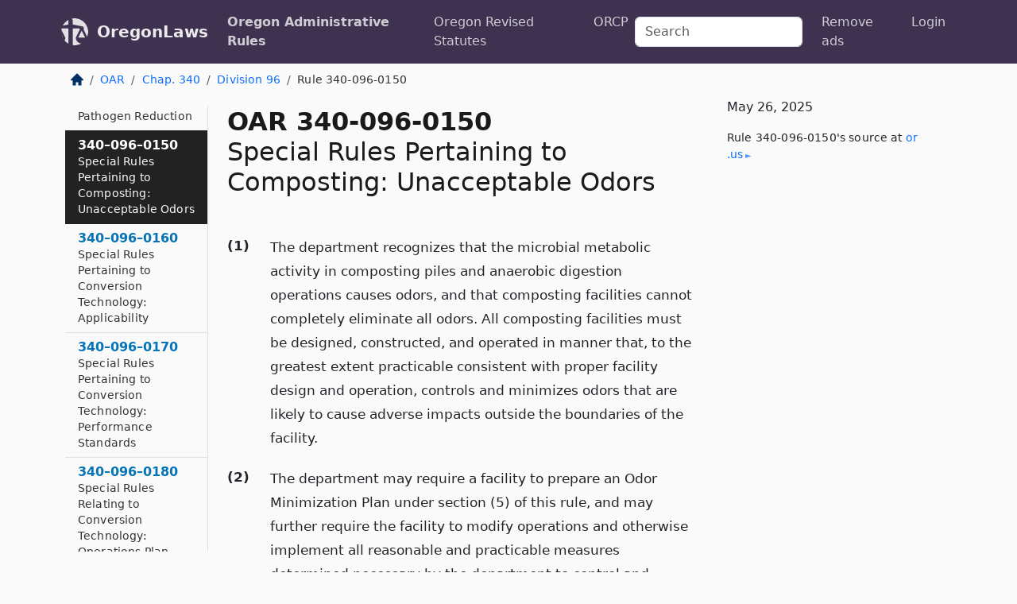

--- FILE ---
content_type: text/html; charset=utf-8
request_url: https://oregon.public.law/rules/oar_340-096-0150
body_size: 6872
content:
<!DOCTYPE html>
<html lang='en'>
<head>
<meta charset='utf-8'>
<meta content='width=device-width, initial-scale=1, shrink-to-fit=no' name='viewport'>
<meta content='ie=edge' http-equiv='x-ua-compatible'>
  <!-- Google tag (gtag.js) -->
  <script async src="https://www.googletagmanager.com/gtag/js?id=G-H4FE23NSBJ" crossorigin="anonymous"></script>
  <script>
    window.dataLayer = window.dataLayer || [];
    function gtag(){dataLayer.push(arguments);}
    gtag('js', new Date());

    gtag('config', 'G-H4FE23NSBJ');
  </script>

<!-- Metadata -->
<title>OAR 340-096-0150 – Special Rules Pertaining to Composting: Unacceptable Odors</title>
<meta content='(1) The department recognizes that the microbial metabolic activity in composting piles and anaerobic digestion operations causes odors, and that composting ...' name='description'>

<link rel="canonical" href="https://oregon.public.law/rules/oar_340-096-0150">

    <!-- Twitter Meta Tags -->
    <meta name="twitter:card"        content="summary">
    <meta name="twitter:site"        content="@law_is_code">
    <meta name="twitter:title"       content="OAR 340-096-0150 – Special Rules Pertaining to Composting: Unacceptable Odors">
    <meta name="twitter:description" content="(1) The department recognizes that the microbial metabolic activity in composting piles and anaerobic digestion operations causes odors, and that composting ...">

    <!-- Facebook Meta Tags -->
    <meta property="og:type"         content="article">
    <meta property="og:url"          content="https://oregon.public.law/rules/oar_340-096-0150">
    <meta property="og:title"        content="OAR 340-096-0150 – Special Rules Pertaining to Composting: Unacceptable Odors">
    <meta property="og:determiner"   content="the">
    <meta property="og:description"  content="(1) The department recognizes that the microbial metabolic activity in composting piles and anaerobic digestion operations causes odors, and that composting ...">

    <meta property="article:author"  content="OR Sec&#39;y of State">

    <meta property="article:section" content="Department of Environmental Quality">

    <!-- Apple Meta Tags -->
    <meta property="og:site_name"     content="OregonLaws">

    <!-- LinkedIn Meta Tags -->
    <meta property="og:title"        content="OAR 340-096-0150 – Special Rules Pertaining to Composting: Unacceptable Odors" name="title">

        <!-- Jurisdiction Icon -->

        <meta name="twitter:image"       content="https://oregon.public.law/assets/jurisdiction/oregon-c954d87af14b523b19b292236af483242aa1ca9007e0b96080fd9afcd3928858.png">
        <meta name="twitter:image:alt"   content="Oregon icon">
        
        <link rel="apple-touch-icon"     href="https://oregon.public.law/assets/jurisdiction/256x256/oregon-178e7f7dd689fa81d78879372c59764dd65e7a08331c87f39f8232d2a004a913.png" sizes="256x256" >
        <meta property="og:image"        content="https://oregon.public.law/assets/jurisdiction/256x256/oregon-178e7f7dd689fa81d78879372c59764dd65e7a08331c87f39f8232d2a004a913.png">
        <meta property="og:image:type"   content="image/png">
        <meta property="og:image:width"  content="256">
        <meta property="og:image:height" content="256">
        <meta property="og:image:alt"    content="Oregon icon">

<!-- CSS -->
<link rel="stylesheet" href="/assets/themes/oregon-92aca0990a7ed77f24fd328193eb539293a089948a57c02403d75ac7eafe8316.css">
<!-- Favicons -->
<!-- Platform-independent .ico -->
<link rel="icon" type="image/x-icon" href="/assets/favicon/favicon-1971bb419bcff8b826acfc6d31b7bcdaa84e2b889fb346f139d81d504e21301c.ico">
<!-- Generic Favicon -->
<link rel="icon" type="image/png" href="/assets/favicon/favicon-196x196-1a89cdc4f55cce907983623a3705b278153a4a7c3f4e937224c2f68263cdf079.png" sizes="196x196">
<!-- Apple -->
<link rel="icon" type="image/png" href="/assets/favicon/apple-touch-icon-152x152-34df06b5e2e93efe4b77219bb2f7c625e82b95f0bdadc5b066ec667d56fd329d.png" sizes="196x196">
<!-- Microsoft favicons -->
<meta content='#FFFFFF' name='msapplication-TileColor'>
<meta content='https://oregon.public.law/assets/favicon/mstile-144x144-1ff51a60a42438151b0aa8d2b8ecdaa867d9af9ede744983626c8263eb9051c5.png' name='msapplication-TileImage'>
<meta content='https://oregon.public.law/assets/favicon/mstile-310x150-ae54f5e235f629e5bbc1b3787980a0a0c790ccaaf7e6153f46e35480b9460a78.png' name='msapplication-wide310x150logo'>
<meta content='https://oregon.public.law/assets/favicon/mstile-310x310-c954d87af14b523b19b292236af483242aa1ca9007e0b96080fd9afcd3928858.png' name='msapplication-square310x310logo'>

<!-- Structured Data -->


  <script type="text/javascript" 
          async="async" 
          data-noptimize="1" 
          data-cfasync="false" 
          src="//scripts.pubnation.com/tags/94287298-70cd-4370-b788-e4f2e9fa8c06.js">
  </script>

</head>



<body data-environment="production" data-parent-path="/rules/oar_chapter_340_division_96" data-revision-ruby="2.2.29" data-revision-ts="2.1.14" data-sentry-dsn-javascript="https://bab07efcc3f7485259f5baf1f2b14d4b@o118555.ingest.us.sentry.io/4509024199901184" data-statute-number="340-096-0150">

<!-- Logo and Navbar -->
<nav class='navbar navbar-expand-lg navbar-dark d-print-none' id='top-navbar'>
<div class='container'>
<a class='navbar-brand' href='https://oregon.public.law'>
<img alt="Public.Law logo" height="34" width="34" src="/assets/logo/logo-white-on-transparent-68px-8727330fcdef91e245320acd7eb218bf7c3fc280a9ac48873293e89c65f1557a.png">
</a>
<a class='navbar-brand' href='https://oregon.public.law'>
OregonLaws
</a>
<button aria-controls='navbarSupportedContent' aria-expanded='false' aria-label='Toggle navigation' class='navbar-toggler' data-bs-target='#navbarSupportedContent' data-bs-toggle='collapse' type='button'>
<span class='navbar-toggler-icon'></span>
</button>
<div class='collapse navbar-collapse' id='navbarSupportedContent'>
<ul class='navbar-nav me-auto'>
<li class='nav-item active'>
<a class='nav-link' href='/rules'>Oregon Administrative Rules</a>
</li>
<li class='nav-item'>
<a class='nav-link' href='/statutes'>Oregon Revised Statutes</a>
</li>
<!-- Hack to add the ORCP if this is the Oregon site -->
<li class='nav-item'>
<a class='nav-link' href='/rules-of-civil-procedure'>ORCP</a>
</li>
</ul>
<!-- Small search form -->
<form class="form-inline my-2 my-lg-0 me-2" action="/search" accept-charset="UTF-8" method="get"><input type="search" name="term" id="term" value="" class="form-control mr-sm-2" placeholder="Search" aria-label="Search">
</form>
<ul class='navbar-nav me-right'>
<li class="nav-item rounded ms-1 me-1"><a class="nav-link rounded ms-1 me-1" href="https://www.public.law/pricing">Remove ads</a></li>
<li class="nav-item"><a class="nav-link" href="/users/sign_in">Login</a></li>
</ul>
</div>
</div>
</nav>

<div class='container'>
<div class='row'>
<div class='col-sm-10 col-print-12'>
<div class='d-print-none mb-4'>
  <script type="application/ld+json">
{"@context":"https://schema.org","@type":"BreadcrumbList","itemListElement":[{"@type":"ListItem","position":1,"item":"https://oregon.public.law/","name":"\u003cimg alt=\"Home\" height=\"16\" width=\"16\" src=\"/assets/home-bdfd622f0da71bdae5658d6657246217fd7f910da9dce4be94da15f81e831120.svg\"\u003e"},{"@type":"ListItem","position":2,"item":"https://oregon.public.law/rules","name":"OAR"},{"@type":"ListItem","position":3,"item":"https://oregon.public.law/rules/oar_chapter_340","name":"Chap. 340"},{"@type":"ListItem","position":4,"item":"https://oregon.public.law/rules/oar_chapter_340_division_96","name":"Division 96"},{"@type":"ListItem","position":5,"item":"https://oregon.public.law/rules/oar_340-096-0150","name":"Rule 340-096-0150"}]}
</script>

<nav aria-label="breadcrumb">
  <ol class="breadcrumb">
      <li class="breadcrumb-item">
        <a href="https://oregon.public.law/"><img alt="Home" height="16" width="16" src="/assets/home-bdfd622f0da71bdae5658d6657246217fd7f910da9dce4be94da15f81e831120.svg"></a>
      </li>
      <li class="breadcrumb-item">
        <a href="https://oregon.public.law/rules">OAR</a>
      </li>
      <li class="breadcrumb-item">
        <a href="https://oregon.public.law/rules/oar_chapter_340">Chap. 340</a>
      </li>
      <li class="breadcrumb-item">
        <a href="https://oregon.public.law/rules/oar_chapter_340_division_96">Division 96</a>
      </li>
    
      <li class="breadcrumb-item active" aria-current="page">
        Rule 340-096-0150
      </li>
  </ol>
</nav> 

</div>


<div class='row'>
<div class='col-sm order-last'>
<article>
<div id='leaf-page-title'>
<h1 id='number_and_name'>
<span class='meta-name-and-number'>
<span class='d-none d-print-inline'>

</span>
OAR 340-096-0150
</span>
<br>
<span id='name'>
Special Rules Pertaining to Composting: Unacceptable Odors
</span>
</h1>
</div>

<hr class='d-none d-print-block top'>
<div id='leaf-statute-body'>
<section class="level-0 non-meta outline"><h2>(1)</h2>The department recognizes that the microbial metabolic activity in composting piles and anaerobic digestion operations causes odors, and that composting facilities cannot completely eliminate all odors. All composting facilities must be designed, constructed, and operated in manner that, to the greatest extent practicable consistent with proper facility design and operation, controls and minimizes odors that are likely to cause adverse impacts outside the boundaries of the facility.</section> <section class="level-0 non-meta outline"><h2>(2)</h2>The department may require a facility to prepare an Odor Minimization Plan under section (5) of this rule, and may further require the facility to modify operations and otherwise implement all reasonable and practicable measures determined necessary by the department to control and minimize adverse impacts of odors outside the boundaries of the facility. In deciding whether to require an Odor Management Plan, the department will consider the frequency, duration, strength and intensity of odors; the number and frequency of complaints; and the number of people impacted.</section> <section class="level-0 non-meta outline"><h2>(3)</h2>When a composting facility receives a complaint about odor, the facility must:</section> <section class="level-1 non-meta outline"><h3>(a)</h3>Contact the complainant within 24 hours to discuss the complaint;</section> <section class="level-1 non-meta outline"><h3>(b)</h3>Keep a record of the complaint; the name and telephone number of the complainant, when available; the date the complaint was received;</section> <section class="level-1 non-meta outline"><h3>(c)</h3>Investigate site conditions and operations to determine the extent of an odor problem; <strong>and</strong></section> <section class="level-1 non-meta outline"><h3>(d)</h3>Immediately initiate procedures at the facility as appropriate to meet the performance standards under <a href="/rules/oar_340-096-0070">OAR 340-096-0070 (Special Rules Pertaining to Composting: Performance Standards)</a>(4).</section> <section class="level-0 non-meta outline"><h2>(4)</h2>A facility must notify the department:</section> <section class="level-1 non-meta outline"><h3>(a)</h3>If a facility receives complaints from five or more individuals about a given event, or</section> <section class="level-1 non-meta outline"><h3>(b)</h3>If an odor event lasts for more than 24 hours without resolution or mitigation of the problem creating the odor event.</section> <section class="level-0 non-meta outline"><h2>(5)</h2>Odor Minimization Plan. If required by the department under <a href="/rules/oar_340-096-0090">OAR 340-096-0090 (Special Rules Relating to Composting: Operations Plan Approval)</a> or this rule, the composting facility must develop an Odor Minimization Plan to minimize odors. The plan must include:</section> <section class="level-1 non-meta outline"><h3>(a)</h3>A management plan for malodorous feedstocks;</section> <section class="level-1 non-meta outline"><h3>(b)</h3>Procedures for receiving and recording odor complaints, immediately investigating any odor complaints to determine the cause of odor emissions, and promptly remedying any odor at the facility that does not meet the performance standards under <a href="/rules/oar_340-096-0070">OAR 340-096-0070 (Special Rules Pertaining to Composting: Performance Standards)</a>(4);</section> <section class="level-1 non-meta outline"><h3>(c)</h3>Additional odor-minimizing measures, which may include the following:</section> <section class="level-2 non-meta outline"><h4>(A)</h4>Avoidance of anaerobic conditions in processes that are designed for aerobic composting;</section> <section class="level-2 non-meta outline"><h4>(B)</h4>Use of mixing for favorable composting conditions;</section> <section class="level-2 non-meta outline"><h4>(C)</h4>Formation of windrow or other composting piles into a size and shape favorable to minimizing odors;</section> <section class="level-2 non-meta outline"><h4>(D)</h4>Use of end-product compost as cover to act as a filter during early stages of composting;</section> <section class="level-2 non-meta outline"><h4>(E)</h4>Specification of a readily available supply of bulking agents, additives or odor control agents;</section> <section class="level-2 non-meta outline"><h4>(F)</h4>Procedures for avoiding delay in processing and managing feedstocks during all weather conditions; <strong>and</strong></section> <section class="level-2 non-meta outline"><h4>(G)</h4>Methods for taking into consideration the following factors prior to turning or moving composting material:</section> <section class="level-3 non-meta outline"><h5>(i)</h5>Time of day;</section> <section class="level-3 non-meta outline"><h5>(ii)</h5>Wind direction;</section> <section class="level-3 non-meta outline"><h5>(iii)</h5>Percent moisture;</section> <section class="level-3 non-meta outline"><h5>(iv)</h5>Estimated odor potential; <strong>and</strong></section> <section class="level-3 non-meta outline"><h5>(v)</h5>Degree of maturity.</section>

<div class='d-print-none mt-5'>
<hr style='width: 33%; margin-left: 0;'>
<p class='small' style='line-height: 1.4em; letter-spacing: 0.01rem;'>
<cite>
<i>Source:</i>
<i>Rule 340-096-0150 — Special Rules Pertaining to Composting: Unacceptable Odors</i>,<code> <a id="footer-source-link" rel="nofollow" href="https://secure.sos.state.or.us/oard/view.action?ruleNumber=340-096-0150">https://secure.&shy;sos.&shy;state.&shy;or.&shy;us/oard/view.&shy;action?ruleNumber=340-096-0150</a></code> (accessed May 26, 2025).
</cite>
</p>
</div>

</div>
</article>
</div>
<div class='col-sm-3 order-first d-none d-md-block d-print-none'>
<main class='sticky-top'>
<div class='d-flex flex-column align-items-stretch'>
<div class='list-group list-group-flush scrollarea border-end' id='sibling-nav'>
<a class='list-group-item list-group-item-action' href='oar_340-096-0001' id='n340-096-0001'>340–096–0001<br><span class='name'>Applicability</span></a>
<a class='list-group-item list-group-item-action' href='oar_340-096-0010' id='n340-096-0010'>340–096–0010<br><span class='name'>Special Rules Pertaining to Incineration</span></a>
<a class='list-group-item list-group-item-action' href='oar_340-096-0030' id='n340-096-0030'>340–096–0030<br><span class='name'>Special Rules Pertaining to Sludge and Land Application Disposal Sites</span></a>
<a class='list-group-item list-group-item-action' href='oar_340-096-0040' id='n340-096-0040'>340–096–0040<br><span class='name'>Transfer Stations and Material Recovery Facilities</span></a>
<a class='list-group-item list-group-item-action' href='oar_340-096-0050' id='n340-096-0050'>340–096–0050<br><span class='name'>Solid Waste Treatment Facilities</span></a>
<a class='list-group-item list-group-item-action' href='oar_340-096-0060' id='n340-096-0060'>340–096–0060<br><span class='name'>Special Rules Pertaining to Composting: Applicability</span></a>
<a class='list-group-item list-group-item-action' href='oar_340-096-0070' id='n340-096-0070'>340–096–0070<br><span class='name'>Special Rules Pertaining to Composting: Performance Standards</span></a>
<a class='list-group-item list-group-item-action' href='oar_340-096-0080' id='n340-096-0080'>340–096–0080<br><span class='name'>Special Rules Pertaining to Composting: Screening</span></a>
<a class='list-group-item list-group-item-action' href='oar_340-096-0090' id='n340-096-0090'>340–096–0090<br><span class='name'>Special Rules Relating to Composting: Operations Plan Approval</span></a>
<a class='list-group-item list-group-item-action' href='oar_340-096-0100' id='n340-096-0100'>340–096–0100<br><span class='name'>Special Rules Relating to Composting: Registration</span></a>
<a class='list-group-item list-group-item-action' href='oar_340-096-0110' id='n340-096-0110'>340–096–0110<br><span class='name'>Special Rules Pertaining to Composting: Composting Permit</span></a>
<a class='list-group-item list-group-item-action' href='oar_340-096-0120' id='n340-096-0120'>340–096–0120<br><span class='name'>Special Rules Pertaining to Composting: Groundwater Protection</span></a>
<a class='list-group-item list-group-item-action' href='oar_340-096-0130' id='n340-096-0130'>340–096–0130<br><span class='name'>Special Rules Pertaining to Composting: Biogas, Liquid Digestate, and Leachate Collection Design and Management Requirements</span></a>
<a class='list-group-item list-group-item-action' href='oar_340-096-0140' id='n340-096-0140'>340–096–0140<br><span class='name'>Special Rules Pertaining to Composting: Pathogen Reduction</span></a>
<a class='list-group-item list-group-item-action' href='oar_340-096-0150' id='n340-096-0150'>340–096–0150<br><span class='name'>Special Rules Pertaining to Composting: Unacceptable Odors</span></a>
<a class='list-group-item list-group-item-action' href='oar_340-096-0160' id='n340-096-0160'>340–096–0160<br><span class='name'>Special Rules Pertaining to Conversion Technology: Applicability</span></a>
<a class='list-group-item list-group-item-action' href='oar_340-096-0170' id='n340-096-0170'>340–096–0170<br><span class='name'>Special Rules Pertaining to Conversion Technology: Performance Standards</span></a>
<a class='list-group-item list-group-item-action' href='oar_340-096-0180' id='n340-096-0180'>340–096–0180<br><span class='name'>Special Rules Relating to Conversion Technology: Operations Plan Approval</span></a>
<a class='list-group-item list-group-item-action' href='oar_340-096-0190' id='n340-096-0190'>340–096–0190<br><span class='name'>Special Rules Relating to Conversion Technology: Registration</span></a>
<a class='list-group-item list-group-item-action' href='oar_340-096-0200' id='n340-096-0200'>340–096–0200<br><span class='name'>Special Rules Pertaining to Conversion Technology: Conversion Technology Permit</span></a>

</div>
</div>
</main>
</div>

</div>

</div>
<div class='col-sm-2 d-print-none d-none d-lg-block'>
<!-- Right Side Bar -->
<div class='card border-light mb-1 mt-3'>
<div class='card-body'>
<p class='card-text'>
May 26, 2025
</p>
<p class='card-text small' style='line-height: 1.5em; letter-spacing: 0.01rem'>
<cite>
Rule 340-096-0150's source at
<a class="source-link external" rel="nofollow" href="https://secure.sos.state.or.us/oard/view.action?ruleNumber=340-096-0150">or​.us</a>
</cite>
</p>
</div>
</div>






</div>
</div>
<hr class='bottom'>
<footer>
<div class='d-print-none'>
<div class='row'>
<div class='col-sm-3' id='stay-connected'>
<h2>Stay Connected</h2>
<p>
Join thousands of people who receive monthly site updates.
</p>
<p>
<a class='btn btn-primary' href='https://eepurl.com/dqx2dj' id='temp-subscribe' role='button'>Subscribe</a>
</p>
<p id='social-icons'>
<a href="https://www.instagram.com/law.is.code/"><img alt="Instagram" loading="lazy" decoding="async" height="50" width="50" src="/assets/social/instagram-logo-840401f66d7e41fb9696f8e077c49b550e669a1a613e2612a7ba18aa2c53776d.svg"></a>
<a href="https://www.facebook.com/PublicDotLaw"><img alt="Facebook" loading="lazy" decoding="async" height="50" width="50" src="/assets/social/facebook-logo-button-a44d2115afa1417c74235fd98657a42b6602af1b47332364fa6627a80e5a61ff.svg"></a>
<a href="https://twitter.com/law_is_code"><img alt="Twitter" loading="lazy" decoding="async" height="50" width="50" src="/assets/social/twitter-logo-button-39f7c16ed398ca50006cd9a20dc33da44f7110bc26dbe7ec8980cbd9fc44cdc6.svg"></a>
<a href="https://github.com/public-law/"><img alt="Our GitHub Page" loading="lazy" decoding="async" height="50" width="50" src="/assets/social/github-logo-b4302181192a1d29bb4b020699926827cea1717d423541ad0ec8b318cda6ff97.svg"></a>
</p>
</div>
<div class='col-sm-4'>
<h2>Get Legal Help</h2>
<p class='mb-4'>
The <a class="external" href="https://www.osbar.org/index.html">Oregon State Bar</a> runs a service for finding
an attorney in good standing. Initial consultations
are usually free or discounted: <a class="external" href="https://www.osbar.org/public/ris/">Lawyer Referral Service</a>
</p>
<h2>Committed to Public Service</h2>
<p>
We will always provide free access to the current law. In addition,
<a href='https://blog.public.law/automatic-upgrade-for-non-profit-educational-and-govt-users/'>we provide special support</a>
for non-profit, educational, and government users. Through social
entre­pre­neurship, we’re lowering the cost of legal services and
increasing citizen access.
</p>
</div>
<div class='col-sm-5'>
<nav>
<h2>Navigate</h2>
<div class='row'>
<div class='col-sm-4'>
<ul class='compact'>
<li class='mb-2'><a href="https://www.public.law/legal-help-services">Find a Lawyer</a></li>
<li class='mb-2'><a href="https://blog.public.law">Blog</a></li>
<li class='mb-2'><a href="https://www.public.law/about-us">About Us</a></li>
<li class='mb-2'><a href="https://www.public.law/api-info">API</a></li>
<li class='mb-2'><a href="https://www.public.law/contact-us">Contact Us</a></li>
<li class='mb-2'><a href="https://www.public.law/blog">Reports</a></li>
<li class='mb-2'><a href="https://www.public.law/sources">Secondary Sources</a></li>
<li class='mb-2'><a href="https://www.public.law/privacy-policy">Privacy Policy</a></li>
</ul>
</div>
<div class='col-sm-8'>
<table class='table table-sm table-borderless table-light'>
<tbody>
<tr>
<th>California:</th>
<td><a href="https://california.public.law/codes">Codes</a></td>
</tr>
<tr>
<th>Colorado:</th>
<td><a href="https://colorado.public.law/statutes">C.R.S.</a></td>
</tr>
<tr>
<th>Florida:</th>
<td><a href="https://florida.public.law/statutes">Statutes</a></td>
</tr>
<tr>
<th>Nevada:</th>
<td><a href="https://nevada.public.law/statutes">NRS</a></td>
</tr>
<tr>
<th>New York:</th>
<td><a href="https://newyork.public.law/laws">Laws</a></td>
</tr>
<tr>
<th>Oregon:</th>
<td><a href="https://oregon.public.law/rules">OAR</a>, <a href="https://oregon.public.law/statutes">ORS</a></td>
</tr>
<tr>
<th>Texas:</th>
<td><a href="https://texas.public.law/statutes">Statutes</a></td>
</tr>
<tr>
<th>World:</th>
<td><a href="https://www.public.law/world/rome_statute">Rome Statute</a>, <a href="https://www.public.law/dictionary">International Dictionary</a></td>
</tr>
</tbody>
</table>
</div>
</div>
</nav>
</div>
</div>

</div>
<div class='d-none d-print-block'>
<p class='small'>
<i>Location:</i>
<code>https://oregon.public.law/rules/oar_340-096-0150</code>
</p>
<p class='small'>
<i>Original Source:</i>
<i>Rule 340-096-0150 — Special Rules Pertaining to Composting: Unacceptable Odors</i>,
<code>https://secure.&shy;sos.&shy;state.&shy;or.&shy;us/oard/view.&shy;action?ruleNumber=340-096-0150</code>
(last ac&shy;cessed May 10, 2025).
</p>

</div>
</footer>

<!-- Modal -->
<div class="modal fade" id="intentionallyBlankModal" tabindex="-1" aria-labelledby="intentionallyBlankModalLabel" aria-hidden="true">
    <div class="modal-dialog modal-dialog-centered">
      <div class="modal-content">
        <div class="modal-header">
          <h5 class="modal-title" id="intentionallyBlankModalLabel">Blank Outline Levels</h5>
          <button type="button" class="close" data-bs-dismiss="modal" aria-label="Close">
            <span aria-hidden="true">&times;</span>
          </button>
        </div>
        <div class="modal-body">
          <p>
          The legislature occasionally skips outline levels.
          For example:
          </p>

<pre>(3) A person may apply [...]
(4)(a) A person petitioning for relief [...]</pre>

          <p>
            In this example, <strong>(3)</strong>, <strong>(4)</strong>,
            and <strong>(4)(a)</strong> are all outline levels, but 
            <strong>(4)</strong> was
            omitted by its authors. It's only implied. This presents an
            interesting challenge when laying out the text. We've
            decided to display a blank section with this note, in order
            to aide readability.
          </p>

          <div class="alert alert-info" role="alert">
            <strong>Trust but verify.</strong>
              <cite>
                <a class="source-link external" rel="nofollow" href="https://secure.sos.state.or.us/oard/view.action?ruleNumber=340-096-0150">Here is the original source for rule 340-096-0150</a>
              </cite>
          </div>

          <p>
            Do you have an opinion about this solution?
            <a href="https://www.public.law/contact-us">Drop us a line.</a>
          </p>
        </div>
        <div class="modal-footer">
          <button type="button" class="btn btn-primary" data-bs-dismiss="modal">Close</button>
        </div>
      </div>
    </div>
  </div>

</div>
    <script src="https://js.sentry-cdn.com/bab07efcc3f7485259f5baf1f2b14d4b.min.js" crossorigin="anonymous"></script>

<script src="/assets/application-8807a6c505c369ecf132761755ed2343e2aa03aad8dedd9e32a7ca33c042fd94.js" type="module"></script>
</body>

</html>
